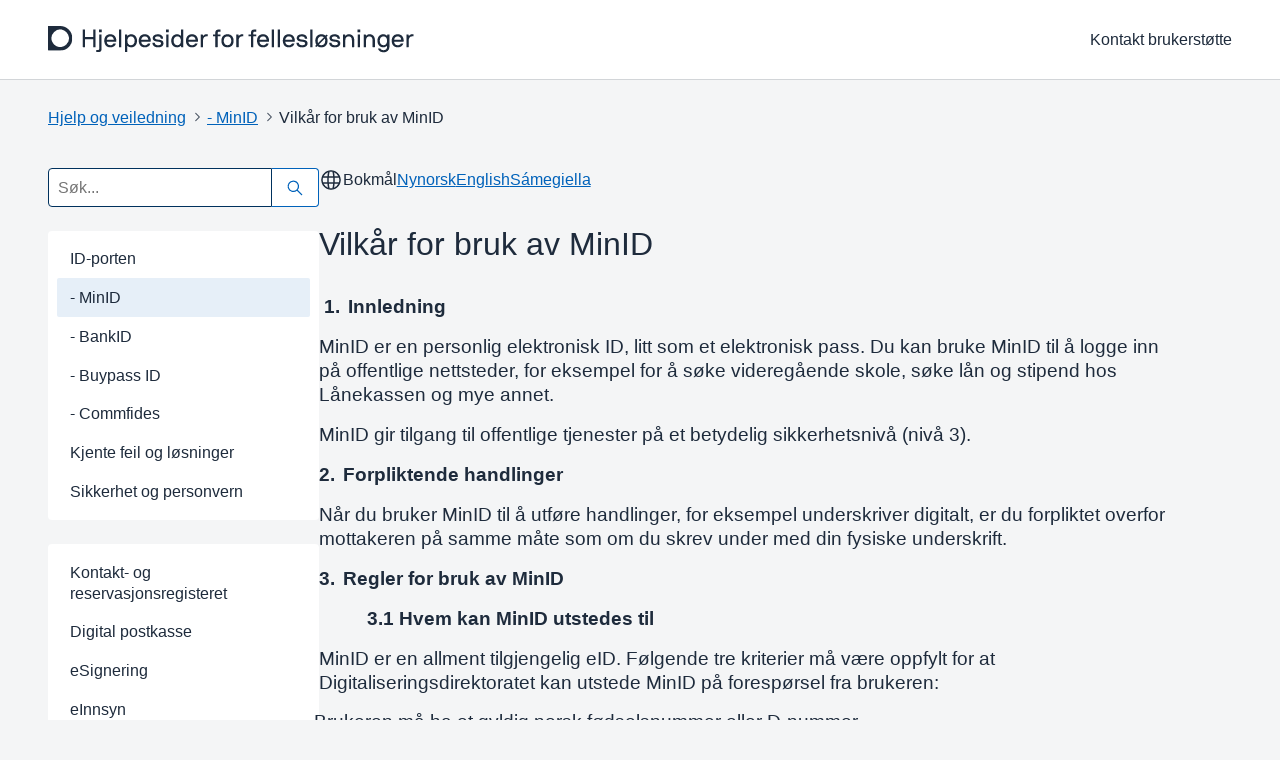

--- FILE ---
content_type: text/html; charset=UTF-8
request_url: https://eid.difi.no/nb/minid/brukervilkar
body_size: 186
content:
<!doctype html>
<html lang="en">
<head>
    <meta charset="utf-8"/>
    <link rel="icon" href="/profiles/eid/themes/eid_theme/frontend/public/favicon.svg?itok=t9nhiu"/>
    <meta name="viewport" content="width=device-width,initial-scale=1"/>
    <title>React App</title>
    <script>
      window.SERVER_DATA = {"basePath":""};
    </script>
            <script defer="defer" src="/profiles/eid/themes/eid_theme/frontend/build/vendor-react.js?itok=t9nhiu"></script>
            <script defer="defer" src="/profiles/eid/themes/eid_theme/frontend/build/main.js?itok=t9nhiu"></script>
    </head>
<body>
    <noscript>You need to enable JavaScript to run this app.</noscript>
    <div id="root"></div>
</body>
</html>